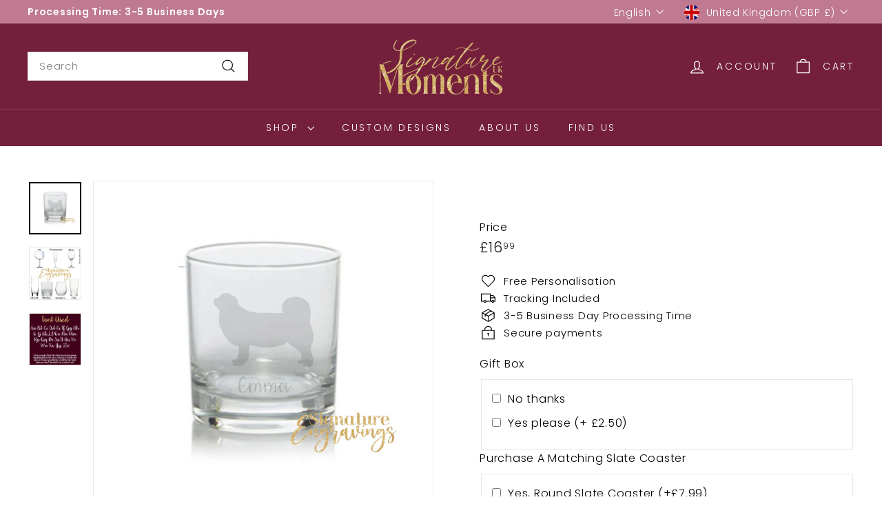

--- FILE ---
content_type: text/javascript
request_url: https://www.signaturemomentsuk.com/cdn/shop/t/10/assets/announcement-bar.js?v=130357584752841676451726563932
body_size: -234
content:
import{config}from"@archetype-themes/scripts/config";import{HTMLSectionElement}from"@archetype-themes/scripts/helpers/section";import{Slideshow}from"@archetype-themes/scripts/modules/slideshow";class AnnouncementBar extends HTMLSectionElement{connectedCallback(){if(super.connectedCallback(),parseInt(this.dataset.blockCount)===1)return;const args={autoPlay:5e3,avoidReflow:!0,cellAlign:config.rtl?"right":"left",fade:!0};this.flickity=new Slideshow(this,args)}disconnectedCallback(){super.disconnectedCallback(),this.flickity&&typeof this.flickity.destroy=="function"&&this.flickity.destroy()}onBlockSelect({detail:{blockId}}){const slide=this.querySelector("#AnnouncementSlide-"+blockId),index=parseInt(slide.dataset.index);this.flickity&&typeof this.flickity.pause=="function"&&(this.flickity.goToSlide(index),this.flickity.pause())}onBlockDeselect(){this.flickity&&typeof this.flickity.play=="function"&&this.flickity.play()}}customElements.define("announcement-bar",AnnouncementBar);
//# sourceMappingURL=/cdn/shop/t/10/assets/announcement-bar.js.map?v=130357584752841676451726563932
